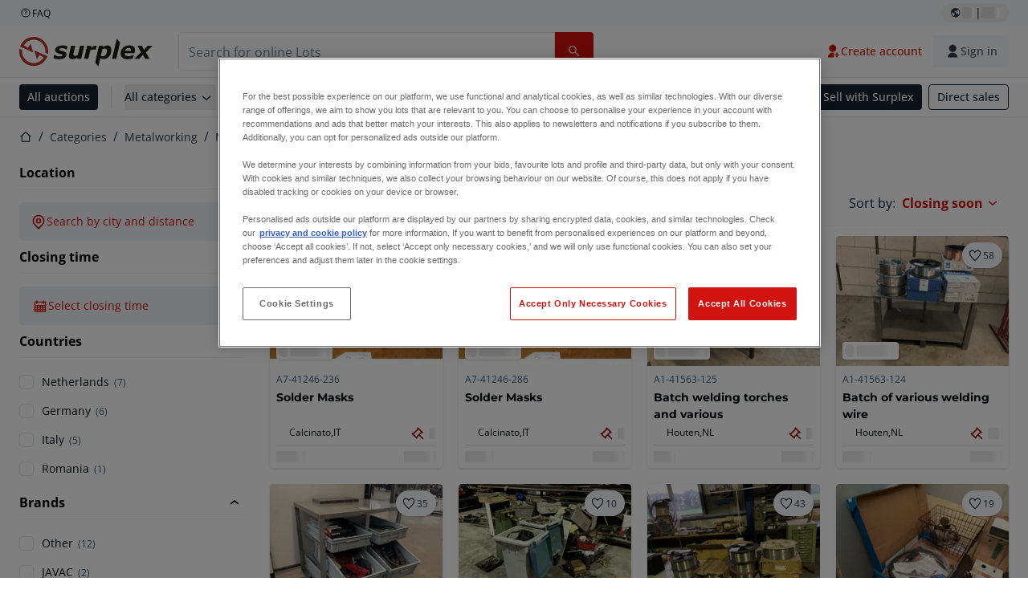

--- FILE ---
content_type: image/svg+xml
request_url: https://www.datocms-assets.com/144679/1692360176-przzelewy24.svg
body_size: 2713
content:
<?xml version="1.0" encoding="utf-8"?>
<svg xmlns="http://www.w3.org/2000/svg" width="54" height="19" viewBox="0 0 54 19" fill="none">
<g clip-path="url(#clip0_724_14229)">
<path fill-rule="evenodd" clip-rule="evenodd" d="M6.04499 8.91668C6.19889 8.97865 6.33855 9.05751 6.43545 9.15892C6.50955 9.23497 6.56655 9.31384 6.615 9.40115C6.75181 9.64902 6.77746 9.90816 6.77461 10.08C6.77461 10.2039 6.75751 10.2828 6.75751 10.2828C6.75751 10.2828 6.74896 10.3504 6.7347 10.4574C6.7005 10.7025 6.63495 11.1644 6.5694 11.5503C6.50955 11.8996 6.4383 12.1869 6.4383 12.1869C6.4383 12.1869 6.26444 12.9615 5.61463 13.3023C4.96481 13.6431 4.04709 13.6065 4.04709 13.6065L1.69294 13.5952L1.21413 16.4683H0L1.29963 8.71106H2.75031H4.69976C4.69976 8.71106 4.79096 8.71106 4.93346 8.71669C5.08737 8.72233 5.30397 8.73923 5.52628 8.77866C5.70298 8.80964 5.88254 8.85471 6.04499 8.91668ZM5.24966 11.9024C5.39216 11.1644 5.50046 10.5419 5.50046 10.5278C5.50046 10.5264 5.50102 10.5223 5.50191 10.5158C5.50628 10.4838 5.5185 10.3944 5.50901 10.2912C5.50046 10.2067 5.47766 10.111 5.41781 10.0377C5.37221 9.98139 5.22971 9.94478 5.05015 9.92224C4.8421 9.89408 4.58844 9.88563 4.39749 9.88281C4.22933 9.87999 4.10963 9.88281 4.10963 9.88281L2.32834 9.87718L1.89513 12.4545L3.86167 12.4601C3.86167 12.4601 4.30913 12.477 4.72524 12.3897C4.97605 12.3362 5.1955 12.1841 5.24966 11.9024ZM15.7695 10.8687L11.312 10.8743L11.1325 11.9672H13.9854L10.4114 15.35L10.2176 16.4683L14.8261 16.4655L15.0085 15.3838L11.8792 15.3895L15.6071 11.8714L15.7695 10.8687ZM21.8143 8.71106H22.9828L21.6746 16.4683L20.5033 16.4655L21.8143 8.71106ZM29.1703 10.8715L28.0502 10.8743L28.6202 16.4683L29.9769 16.4626L31.7183 12.5474L32.1173 16.4626H33.4967L35.9649 10.8715H34.802L33.0806 14.8233L32.673 10.8687L31.2908 10.8658L29.5665 14.8092L29.1703 10.8715ZM18.2802 10.7982C18.7618 10.7926 19.329 10.8151 19.6568 10.9194C20.6315 11.2348 20.7654 12.0376 20.5773 13.091L20.4149 14.0206L16.61 14.0318C16.61 14.0318 16.5359 14.2036 16.5046 14.8628C16.5017 14.8797 16.5017 14.8909 16.5017 14.8994C16.4487 15.4388 17.0511 15.45 17.2368 15.4534C17.2508 15.4537 17.2624 15.4539 17.2713 15.4543L17.3097 15.4562C17.4626 15.464 17.8066 15.4817 18.4027 15.4148C19.0582 15.3416 19.1238 14.5501 19.1238 14.5501L20.3351 14.5473L20.261 14.8487L20.2592 14.8562C20.2493 14.898 20.2093 15.0675 20.0985 15.3022C19.9788 15.5557 19.8107 15.7697 19.8107 15.7697C19.8107 15.7697 19.4345 16.2655 18.7219 16.4317C18.0094 16.5978 17.0632 16.5246 17.0632 16.5246C17.0632 16.5246 16.6129 16.5359 16.0828 16.3331C15.5527 16.1331 15.4073 15.7021 15.3247 15.2402C15.242 14.7754 15.5213 13.3868 15.5213 13.3868C15.5213 13.3868 15.661 12.1305 16.1312 11.5559C16.6015 10.9813 17.428 10.863 17.428 10.863C17.6019 10.8264 17.8156 10.8039 18.2802 10.7982ZM16.7953 12.9558L19.4031 12.9587C19.4031 12.9587 19.5 12.4967 19.4088 12.1925C19.3689 12.0629 19.2207 11.9756 19.0639 11.9446C18.5937 11.8489 18.0151 11.8911 17.7985 11.9108C17.5819 11.9306 17.351 11.9559 17.1686 12.0911C16.9891 12.2263 16.8979 12.5474 16.8979 12.5474L16.7953 12.9558ZM26.8362 10.9222C26.5085 10.818 25.9413 10.7954 25.4596 10.8011C24.9951 10.8067 24.7813 10.8292 24.6075 10.8658C24.6075 10.8658 23.7809 10.9841 23.3107 11.5588C22.8404 12.1334 22.7008 13.3896 22.7008 13.3896C22.7008 13.3896 22.4215 14.7783 22.5041 15.243C22.5868 15.7049 22.7321 16.1359 23.2622 16.3359C23.7923 16.5387 24.2426 16.5274 24.2426 16.5274C24.2426 16.5274 25.1889 16.6007 25.9014 16.4345C26.6139 16.2683 26.9901 15.7725 26.9901 15.7725C26.9901 15.7725 27.1583 15.5585 27.278 15.305C27.3888 15.0703 27.4288 14.9008 27.4386 14.859L27.4404 14.8515L27.5145 14.5501L26.3032 14.5529C26.3032 14.5529 26.2377 15.3444 25.5822 15.4176C25.0136 15.4814 24.6743 15.4683 24.5115 15.462C24.4874 15.461 24.4672 15.4603 24.4507 15.4599C24.4422 15.4595 24.4309 15.4593 24.4174 15.459C24.2332 15.4553 23.6281 15.4431 23.6812 14.905C23.6812 14.8966 23.6812 14.8853 23.684 14.8684C23.7154 14.2093 23.7895 14.0375 23.7895 14.0375L27.5943 14.0262L27.7568 13.0967C27.9449 12.0404 27.8109 11.2348 26.8362 10.9222ZM26.571 12.9587L23.9632 12.9558L24.0658 12.5474C24.0658 12.5474 24.157 12.2263 24.3366 12.0911C24.5161 11.9559 24.7498 11.9306 24.9664 11.9108C25.183 11.8911 25.7616 11.8489 26.2318 11.9446C26.3886 11.9756 26.5368 12.0629 26.5767 12.1925C26.6679 12.4939 26.571 12.9587 26.571 12.9587ZM37.3102 10.8743L38.0598 14.9642L40.1774 10.8715L41.3687 10.8827L38.3163 16.7274C38.3163 16.7274 37.7634 17.7865 37.4214 18.0541C37.0794 18.3217 36.8685 18.4428 36.5891 18.471L36.5142 18.4787C36.287 18.5022 36.1706 18.5143 35.9279 18.471L35.6429 18.4203L35.8196 17.3753C35.8196 17.3753 36.2927 17.4626 36.572 17.3527C36.8542 17.2429 37.0794 16.7697 37.0794 16.7697L37.2219 16.5331L36.1189 10.8715L37.3102 10.8743ZM8.53008 11.2574C8.90914 11.0517 9.35375 10.8687 9.82401 10.8687H10.5023L10.3085 11.9503L9.66441 11.9531C8.74099 11.9531 8.26788 12.7277 8.15388 13.353L7.60096 16.4373H6.35263L7.35016 10.8687H8.59564L8.53008 11.2574Z" fill="#D13239"/>
<path fill-rule="evenodd" clip-rule="evenodd" d="M32.6844 3.37908L34.1323 0.503221C34.1323 0.503221 37.3044 0.441253 40.0404 0.860943C42.7765 1.27782 45.2789 1.92003 45.2247 1.94819L38.2877 5.53386C38.2877 5.53386 36.666 4.51985 34.6538 3.89736C33.5138 3.56498 32.6844 3.37908 32.6844 3.37908ZM23.5128 2.02706L23.8149 3.703C23.8149 3.703 25.2114 3.33683 26.8844 3.13966C29.0334 2.84954 31.322 3.15938 31.322 3.15938L32.1827 0.570822C32.1827 0.570822 29.5806 0.742642 27.6169 1.10318C25.656 1.46372 23.5128 2.02706 23.5128 2.02706ZM17.0547 6.44929L15.319 5.29444C15.319 5.29444 16.8894 4.41281 18.9785 3.59033C21.0647 2.76786 22.1791 2.42422 22.1791 2.42422L22.5325 4.06072C22.5325 4.06072 20.5232 4.72547 19.3718 5.26346C18.1804 5.76483 17.0547 6.44929 17.0547 6.44929ZM12.7539 9.3505H9.01175C9.01175 9.3505 10.471 8.24635 11.2063 7.77033C11.9644 7.25487 13.7514 6.16199 13.7514 6.16199L15.8662 7.13939C15.8662 7.13939 14.7831 7.81821 14.1875 8.24917C13.5918 8.68013 12.7539 9.3505 12.7539 9.3505ZM41.8019 11.4292L43.0303 11.4321L43.1044 10.9617C43.1044 10.9617 43.2355 10.111 43.5291 9.94765C43.6231 9.89413 43.7742 9.84625 43.948 9.81526C44.2701 9.75893 44.6776 9.7533 45.0111 9.76456L45.0387 9.76548C45.5284 9.78169 45.7245 9.78818 46.2338 9.84625C46.7525 9.9054 46.6214 10.4011 46.6214 10.4011L46.5188 11.1419C46.5188 11.1419 46.4732 11.4743 46.3535 11.6799C46.248 11.863 45.9573 11.9869 45.7892 12.0405C45.3844 12.17 43.9993 12.5193 43.9993 12.5193L42.9106 12.8291C42.9106 12.8291 42.2408 13.0207 41.8675 13.4291C41.4913 13.8403 41.3431 14.3051 41.2918 14.5473C41.2405 14.7896 40.9526 16.4655 40.9526 16.4655L46.8294 16.4683L47.0261 15.3078L42.3776 15.3135L42.4603 14.8403C42.4603 14.8403 42.5144 14.353 42.7139 14.1924C42.7179 14.1892 42.7218 14.1859 42.7256 14.1825L42.7336 14.1754L42.7421 14.1676C42.7944 14.1194 42.8652 14.0541 43.1785 13.9446C43.4008 13.8657 44.1589 13.6657 44.1589 13.6657L45.9117 13.1925C45.9117 13.1925 46.8693 12.9503 47.2455 12.432C47.6217 11.9165 47.7671 10.9279 47.7671 10.9279C47.7671 10.9279 47.8697 9.96737 47.7899 9.66598C47.713 9.36459 47.4251 9.00405 47.0745 8.84913C46.724 8.69421 46.3592 8.60408 45.3018 8.61816C44.2444 8.63225 43.72 8.68013 43.1842 8.8773C42.6484 9.07165 42.3377 9.42656 42.1411 9.92793C41.9273 10.404 41.8019 11.4292 41.8019 11.4292ZM52.8657 13.5868L53.6894 8.70829H52.2301L47.6871 13.5305L47.4819 14.753H51.4549L51.1642 16.4655L52.384 16.4683L52.6719 14.753L53.7977 14.7558L54 13.5868H52.8657ZM51.6515 13.5897L49.0836 13.5868L52.2101 10.2941L51.6515 13.5897ZM41.055 7.45768L39.5303 6.31409L48.2173 3.00164L48.2844 3.03179C49.3904 3.52802 50.0061 3.80429 51.0901 4.50013C51.5233 4.77899 52.099 5.22403 52.2444 5.36486C52.6406 5.75638 53.0196 6.13382 53.2277 6.48873C53.5611 7.0577 53.5868 7.45768 53.5868 7.45768H41.055Z" fill="#B3B2B1"/>
</g>
<defs>
<clipPath id="clip0_724_14229">
<rect width="54" height="18" fill="white" transform="translate(0 0.5)"/>
</clipPath>
</defs>
</svg>

--- FILE ---
content_type: application/javascript; charset=UTF-8
request_url: https://www.surplex.com/_next/static/chunks/6986-c6ed98696f604cc4.js
body_size: 11435
content:
!function(){try{var e="undefined"!=typeof window?window:"undefined"!=typeof global?global:"undefined"!=typeof globalThis?globalThis:"undefined"!=typeof self?self:{};e._sentryModuleMetadata=e._sentryModuleMetadata||{},e._sentryModuleMetadata[(new e.Error).stack]=function(e){for(var t=1;t<arguments.length;t++){var r=arguments[t];if(null!=r)for(var n in r)r.hasOwnProperty(n)&&(e[n]=r[n])}return e}({},e._sentryModuleMetadata[(new e.Error).stack],{"_sentryBundlerPluginAppKey:tba-fe-titan-surplex":!0});var t=(new e.Error).stack;t&&(e._sentryDebugIds=e._sentryDebugIds||{},e._sentryDebugIds[t]="b6e1669e-ecc5-4560-a937-2d60429f0e9f",e._sentryDebugIdIdentifier="sentry-dbid-b6e1669e-ecc5-4560-a937-2d60429f0e9f")}catch(e){}}(),(self.webpackChunk_N_E=self.webpackChunk_N_E||[]).push([[6986],{3156:e=>{e.exports={showMore:"SelectionFilterDropdown_showMore__Pjolv",filterListTitle:"SelectionFilterDropdown_filterListTitle__bFQhe",filterCheckboxMulti:"SelectionFilterDropdown_filterCheckboxMulti__n9II4",nestedFilterList:"SelectionFilterDropdown_nestedFilterList__tShOv"}},4641:(e,t,r)=>{"use strict";function n(e){let t=(function(e){if(!e)return[];if(e instanceof URLSearchParams){let r=new Map;for(let[n,l]of e.entries()){var t;let e=null!=(t=r.get(n))?t:[];e.push(l),r.set(n,e)}return Array.from(r.entries())}let r=[];return Object.entries(e).forEach(e=>{let[t,n]=e;null!=n&&(Array.isArray(n)?r.push([t,n.map(e=>String(e))]):r.push([t,[String(n)]]))}),r})(e).map(e=>{let[t,r]=e;return[t,r.filter(e=>""!==e&&null!=e&&String(e).length>0)]}).filter(e=>{let[,t]=e;return t.length>0});if(!t.length)return"";t.sort((e,t)=>e[0].localeCompare(t[0]));let r=[];for(let[e,n]of t){let t=[...n].sort().join(",");r.push("".concat(encodeURIComponent(e),"=").concat(encodeURIComponent(t)))}return r.join("&")}r.d(t,{GA:()=>n,rv:()=>m,ET:()=>c,PW:()=>b,f$:()=>h});var l=r(55903),a=r(6095);let i=Object.values(a.XB),s=Object.values(a.uG),o=Object.values(a.an);function c(e){return e===a.Ak.RADIUS}function u(e){return i.includes(e)}function d(e){return s.includes(e)}function f(e){return o.includes(e)}function m(e){if(!e||1!==e.length)return!1;let t=e[0];return(null==t?void 0:t.identifier)==="radius"&&function(e,t){var r,n;if(!e||!t)return!1;let l=e=>"string"==typeof e?e.trim():e;return l(e.area)===l(t.area)&&(null!=(r=e.countryCode)?r:"")===(null!=(n=t.countryCode)?n:"")&&Number(e.latitude)===Number(t.latitude)&&Number(e.longitude)===Number(t.longitude)&&Number(e.radius)===Number(t.radius)}(t.filters,l.Ht)}let p=e=>e.reduce((e,t)=>(e[t]=!0,e),{}),b=e=>Object.entries(e).reduce((e,t)=>{let[r,n]=t;if(u(r)&&Array.isArray(n)&&2===n.length){let t=n[0],l=n[1],i=Number(t),s=Number(l);return Number.isFinite(i)&&Number.isFinite(s)?r===a.XB.AMOUNTS?{...e,[r]:[i/100,s/100]}:{...e,[r]:[i,s]}:e}if((d(r)||f(r))&&n){if("object"==typeof n&&!Array.isArray(n))return{...e,[r]:n};if("string"==typeof n)return{...e,[r]:p([n])};if(Array.isArray(n))return{...e,[r]:p(n)}}return e},{}),h=e=>Object.entries(e).reduce((e,t)=>{let[r,n]=t;return u(r)?r===a.XB.AMOUNTS?{...e,[r]:n.map(e=>100*e)}:r===a.XB.END_DATES?{...e,[r]:n.map(e=>{let t=new Date(e).getTime();return Math.floor(13===t.toString().length?t/1e3:t)})}:{...e,[r]:n}:d(r)||f(r)?{...e,[r]:Object.entries(n).filter(e=>{let[,t]=e;return!!t}).map(e=>{let[t]=e;return t})}:c(r)?{...e,[r]:n}:{...e}},{})},6095:(e,t,r)=>{"use strict";r.d(t,{Ak:()=>l,KN:()=>i,XB:()=>n,an:()=>s,p5:()=>o,uG:()=>a});let n={YEARS_BUILT:"yearsBuilt",AMOUNTS:"amounts",END_DATES:"endDates"},l={RADIUS:"radius"},a={CATEGORY_L1:"categoryLevel1",CATEGORY_L2:"categoryLevel2",CATEGORY_L3:"categoryLevel3",COUNTRIES:"countries",BRANDS:"brands",AUCTIONS:"auctions",LOT_BIDDING_STATUSES:"lotBiddingStatuses",AUCTION_BIDDING_STATUSES:"auctionBiddingStatuses",STATUS:"status",RESERVE_PRICE:"reservePrice"},i={CATEGORY_L1:"categoryLevel1",CATEGORY_L2:"categoryLevel2",CATEGORY_L3:"categoryLevel3",COUNTRIES:"countries",BRANDS:"brands",AUCTIONS:"auctions",STATUS:"status"},s={CATEGORY_L3:"categoryLevel3"},o={...n,...a,...s,...l}},10296:e=>{e.exports={mediaMobileAppHeaderBarsMultiple:"1196px",mediaMobileAppHeaderBarsMultipleV2:"768px"}},13949:(e,t,r)=>{"use strict";r.d(t,{B:()=>f});var n=r(57774),l=r(67966),a=r(33321),i=r(71735),s=r(64746),o=r(78329),c=r(68196),u=r(6790);let d="body-s-regular text-c-text-neutral-default no-underline transition-colors duration-150 ease-in";function f(e){let{crumbs:t,className:r}=e,f=(0,a.c3)(),m=(0,o.z1)(),[p,b]=(0,l.useState)(!1),{isBreakpoint:h}=(0,i.G)();return(0,l.useEffect)(()=>{b(h("md"))},[h]),(0,n.jsx)("nav",{className:(0,s.cn)("my-3",r),children:(0,n.jsxs)("ul",{className:(0,s.cn)("flex items-center",!p&&"[&>li:nth-last-child(2):not(.home)]:flex-shrink [&>li:nth-last-child(2):not(.home)]:overflow-hidden [&>li:nth-last-child(2):not(.home)]:text-ellipsis [&>li:nth-last-child(2):not(.home)]:whitespace-nowrap"),children:[(0,n.jsx)("li",{className:"home flex-shrink-0",children:(0,n.jsx)(u.N,{href:"/",className:(0,s.cn)(d,"hover:text-c-text-neutral-obvious-default"),children:(0,n.jsxs)(n.Fragment,{children:[(0,n.jsx)("span",{className:"sr-only",children:f("homePage")}),(0,n.jsx)(c.I,{name:"home-2-line",className:"w-[1rem] align-middle"})]})})}),t.map(e=>e&&(0,n.jsx)("li",{className:(0,s.cn)('before:mx-2 before:text-c-text-neutral-default before:content-["/"]',1===t.length?"flex-shrink overflow-hidden text-ellipsis whitespace-nowrap":"flex-shrink-0",e.active&&1!==t.length&&"hidden md:list-item",p&&"last:flex-shrink last:overflow-hidden last:text-ellipsis last:whitespace-nowrap"),children:e.href?(0,n.jsx)(u.N,{href:e.href,className:(0,s.cn)(d,"hover:text-c-text-neutral-obvious-default"),onClick:()=>{var t,r;return t=e.eventName,r=e.label,void(t&&m.track(t,{label:r}))},children:e.label}):(0,n.jsx)("span",{className:(0,s.cn)(d,e.active&&"text-c-text-neutral-obvious-default"),children:e.label})},e.label))]})})}},17464:(e,t,r)=>{"use strict";r.d(t,{x:()=>a});var n=r(59956);let l={frontDoorCacheAge:60,useSFCache:!1};async function a(e){var t;let r=(t=e,(await (0,n.cx)("tba-fe-titan-cache-controller")).routes.map(e=>{var t;return{...e,depth:(t=e.route).split("/").filter(Boolean).length+(t.split("/").length-1)}}).sort((e,t)=>t.depth-e.depth).find(e=>e.exact?t===e.route:t.startsWith(e.route)));return r||l}},30511:(e,t,r)=>{"use strict";r.d(t,{A:()=>d});var n=r(57774),l=r(33321),a=r(34604),i=r(64746),s=r(47219),o=r(92305),c=r(68196),u=r(81223);function d(e){let{onSortingChange:t,sortByOptions:r,activeSorting:d,onFilterClick:f,showSort:m=!0,className:p,filterClassName:b,testId:h,filterWrapperRef:x={current:null}}=e,g=(0,l.c3)(),v=(0,a.Y)(300,30),{isSticky:y,filterPosition:N,offsetTop:j}=(0,u.x)();return(0,n.jsx)("div",{ref:x,className:(0,i.cn)("flex w-full justify-between gap-1 xl:w-auto xl:justify-start min-[1400px]:ml-auto",p),style:y?{paddingBottom:"".concat(null==N?void 0:N.height,"px")}:void 0,children:(0,n.jsxs)("div",{className:(0,i.cn)("flex w-full justify-between gap-1 will-change-scroll",p,y&&"fixed z-[3] bg-c-surface-default px-4 py-2 shadow-sm transition-transform duration-500"),style:y?"up"===v?{top:"calc(0px + env(safe-area-inset-top))",left:0,transform:"translateY(".concat(Math.round(j-1),"px)")}:"down"===v?{top:"calc(-1px + env(safe-area-inset-top))",left:0,transform:"translateY(0)"}:void 0:void 0,children:[m&&(0,n.jsx)(o.m,{buttonClassName:"!p-2 !pl-0 !text-c-text-brand-primary-default !font-bold",dropdownClassName:"!bg-[transparent] !border-none",optionsClassName:"min-w-max",labelClassName:"!mr-2",label:"".concat(g("sortLabel"),":"),labelId:"sort-lots-list",labelPosition:"left",placeholder:g("sortLabel"),onChange:e=>t(e),options:r,value:d,hideLabelOnMobile:!0,testId:h}),(0,n.jsx)(s.$n,{className:"min-xl:ml-auto !rounded xl:!hidden",onClick:()=>f(),variant:"outline",rightIcon:(0,n.jsx)(c.I,{className:"!ml-2",name:"equalizer-line"}),children:g("filterCategoryFilterButton")})]})})}},36182:e=>{e.exports={filterList:"FiltersSection_filterList__BnppJ",sticky:"FiltersSection_sticky__ZNlyR",sliderAccordion:"FiltersSection_sliderAccordion__KD6jN",overlay:"FiltersSection_overlay__N1HXI"}},37657:(e,t,r)=>{"use strict";r.d(t,{A:()=>u,W:()=>c});var n=r(57774),l=r(51173),a=r(64746),i=r(86549),s=r(79680),o=r.n(s),c=function(e){return e.CENTER="center",e.LEFT="left",e}({});function u(e){let{title:t,body:r,actions:s,align:c="center",className:u,homePageLabel:d}=e,{locale:f,defaultLocale:m}=(0,l.useRouter)();return(0,n.jsxs)("div",{className:(0,a.cn)(o().emptyState,o()[c],u),children:["string"==typeof t?(0,n.jsx)("p",{className:(0,a.cn)("heading-4",o().title),children:t}):t,"string"==typeof r?(0,n.jsx)("p",{className:o().emptyStateContent,children:r}):r,s?(0,n.jsx)("div",{className:o().actions,children:s}):null,d&&(0,n.jsx)(i.A,{component:"a",href:"".concat(f===m?"":"/".concat(f)),className:o().homepageBtn,children:d})]})}},39060:e=>{e.exports={showMore:"SelectionFilterDropdown_showMore__f_qlN",filterListTitle:"SelectionFilterDropdown_filterListTitle__QpHi1",filterCheckboxMulti:"SelectionFilterDropdown_filterCheckboxMulti__IWR6k",nestedFilterList:"SelectionFilterDropdown_nestedFilterList__mS6MA",countInfo:"SelectionFilterDropdown_countInfo__Dtnls"}},57703:e=>{e.exports={input:"RadioGroup_input__6waPU",label:"RadioGroup_label__Df90S",errorMessage:"RadioGroup_errorMessage___aeS1"}},60677:(e,t,r)=>{"use strict";r.d(t,{A:()=>ei});var n=r(57774),l=r(67966),a=r(33321),i=r(65862),s=r(64746),o=r(49575),c=r(1909),u=r(51173),d=r(71735),f=r(47219),m=r(72232);function p(e){let{className:t,classNames:r,showOutsideDays:l=!0,...a}=e,{locale:i}=(0,u.useRouter)();function o(e,t){return new Intl.DateTimeFormat(i,t).format(e)}return(0,n.jsx)(m.h,{showOutsideDays:l,className:(0,s.cn)("bg-c-surface-overlay-default p-3",t),formatters:{formatCaption:e=>o(e,{month:"long",year:"numeric"}),formatWeekdayName:e=>o(e,{weekday:"short"})},classNames:{months:"flex flex-col sm:flex-row space-y-4 md:space-x-4 md:space-y-0 md:gap-4 md:ml-[-15px]",month:"!ml-0 !mt-0",month_caption:"flex justify-center pt-1 relative items-center mb-3",caption_label:"text-sm font-medium",nav:"space-x-1 flex items-center",button_previous:"z-10 absolute left-3 top-6 bg-transparent h-7 w-7 p-0 opacity-50 hover:opacity-100",button_next:"z-10 absolute right-3 top-6 bg-transparent h-7 w-7 p-0 opacity-50 hover:opacity-100",month_grid:"w-full  space-y-1",weekdays:"flex",weekday:"text-muted-foreground rounded-md w-8 font-normal text-[0.8rem]",week:"flex w-full mt-2",day:"text-sm [&:has([aria-selected])]:bg-c-text-brand-primary-default [&:has([aria-selected].day-outside)]:bg-accent/50 relative p-0 text-center focus-within:relative focus-within:z-20 [&:has([aria-selected].day-range-end)]:rounded-r-md",day_button:"font-normal h-8 w-8 border-none p-0 aria-selected:opacity-100 ",range_start:"!bg-c-background-neutral-default rounded-none rounded-l-lg [&>button]:bg-c-text-brand-primary-default [&>button]:rounded-lg overflow-hidden",range_middle:"rounded-none !bg-c-background-brand-primary-x-subtle-default !text-c-text-neutral-obvious-default",range_end:"!bg-c-background-neutral-default rounded-none rounded-r-lg [&>button]:bg-c-text-brand-primary-default [&>button]:rounded-lg overflow-hidden",selected:"text-c-text-inverse-default bg-c-text-brand-primary-default rounded-lg",today:"bg-accent text-accent-foreground",outside:"day-outside text-muted-foreground opacity-50  aria-selected:bg-accent/50 aria-selected:text-muted-foreground aria-selected:opacity-30",disabled:"text-muted-foreground opacity-50",hidden:"invisible",...r},...a})}var b=r(68196),h=r(79827);let x=e=>{if(e)return e instanceof Date?e:new Date(1e3*e)},g=(e,t)=>({from:x(e),to:x(t)}),v=e=>{if(!e)return e;let t=new Date(e);return t.setHours(23,59,59,999),t},y=(e,t)=>{if(e)return new Date(e).toLocaleDateString("en"===t?"en-GB":t,{year:"numeric",month:"short",day:"numeric"})};function N(e){var t,r,i,o;let{name:m}=e,x=new Date;x.setHours(0,0,0,0);let{isBreakpoint:N}=(0,d.G)(),j=N("md"),{setValue:_,watch:w}=(0,c.xW)(),{locale:S}=(0,u.useRouter)(),k=(0,a.c3)(),[C,E]=null!=(t=w(m))?t:[],[A,M]=(0,l.useState)(g(C,E)),[L,O]=(0,l.useState)(1),D=(0,l.useRef)(null);(0,l.useEffect)(()=>{O(j?2:1)},[j]),(0,l.useEffect)(()=>{M(g(C,E))},[C,E]);let T=()=>{D.current&&D.current.close()};return(0,n.jsx)(h.A,{ref:D,showMobileOverlay:!0,content:(0,n.jsx)(p,{mode:"range",numberOfMonths:L,defaultMonth:null!=(r=null==A?void 0:A.from)?r:new Date,selected:A,onSelect:e=>{let t=(null==e?void 0:e.to)?v(e.to):v(null==e?void 0:e.from);M({from:(e=>{if(!e)return e;let t=new Date(e);return t.setHours(0,0,0,0),t})(null==e?void 0:e.from),to:t})},className:"rounded-lg",disabled:e=>{let t=new Date(e);return t.setHours(0,0,0,0),t<x},footer:(0,n.jsxs)("div",{className:"mt-4 flex gap-3",children:[(0,n.jsx)(f.$n,{type:"button",className:"mr-auto flex justify-center !rounded-lg !py-1",variant:"ghost",onClick:T,size:"small",children:k("filterCategoryCloseDate")}),(0,n.jsx)(f.$n,{variant:"outline",className:"flex justify-center !rounded-lg !py-1",onClick:()=>{_(m,[],{shouldValidate:!1}),M(void 0),T()},type:"button",size:"small",children:k("filterCategoryClearDate")}),(0,n.jsx)(f.$n,{className:"flex justify-center !rounded-lg !py-1",onClick:()=>{if(!(null==A?void 0:A.from)){_(m,[],{shouldValidate:!1}),T();return}_(m,[null==A?void 0:A.from,null==A?void 0:A.to],{shouldValidate:!1}),T()},type:"button",size:"small",children:k("filterCategoryApplyDate")})]})}),children:(0,n.jsxs)(f.$n,{type:"button",variant:"subtle",color:"primary",className:(0,s.cn)("body-s-regular box-border h-full min-h-11 w-full justify-start pl-4 !font-regular"),children:[(0,n.jsx)(b.I,{name:"calendar",className:"!text-c-icon-brand-primary-default"}),(null==A?void 0:A.from)?(i=A.from,(o=A.to)&&i.getFullYear()===o.getFullYear()&&i.getMonth()===o.getMonth()&&i.getDate()===o.getDate())?y(A.from,S):(0,n.jsxs)(n.Fragment,{children:[y(A.from,S)," - ",y(null==A?void 0:A.to,S)]}):(0,n.jsxs)("span",{children:[" ",k("filterCategorySelectClosingTime")]})]})})}var j=r(78329),_=r(40903);let w="text-center [appearance:textfield] [&::-webkit-outer-spin-button]:appearance-none [&::-webkit-inner-spin-button]:appearance-none",S="pointer-events-none absolute bottom-0 left-0 top-0 me-0 ms-0 h-5 w-full appearance-none bg-c-transparent outline-none",k="absolute top-2 h-1 rounded",C="".concat("[&::-webkit-slider-thumb]:box-border [&::-webkit-slider-thumb]:pointer-events-auto [&::-webkit-slider-thumb]:h-5 [&::-webkit-slider-thumb]:w-5 [&::-webkit-slider-thumb]:appearance-none [&::-webkit-slider-thumb]:rounded-full [&::-webkit-slider-thumb]:border-4 [&::-webkit-slider-thumb]:border-solid [&::-webkit-slider-thumb]:border-c-icon-brand-primary-default [&::-webkit-slider-thumb]:bg-c-surface-default [&::-webkit-slider-thumb]:shadow-[0_2px_4px_rgba(0,0,0,0.2)]"," ").concat("[&::-moz-range-thumb]:box-border [&::-moz-range-thumb]:pointer-events-auto [&::-moz-range-thumb]:h-5 [&::-moz-range-thumb]:w-5 [&::-moz-range-thumb]:appearance-none [&::-moz-range-thumb]:rounded-full [&::-moz-range-thumb]:border-4 [&::-moz-range-thumb]:border-solid [&::-moz-range-thumb]:border-c-icon-brand-primary-default [&::-moz-range-thumb]:bg-c-surface-default [&::-moz-range-thumb]:shadow-[0_2px_4px_rgba(0,0,0,0.2)]"," ").concat("[&::-ms-thumb]:box-border [&::-ms-thumb]:pointer-events-auto [&::-ms-thumb]:h-5 [&::-ms-thumb]:w-5 [&::-ms-thumb]:appearance-none [&::-ms-thumb]:rounded-full [&::-ms-thumb]:border-4 [&::-ms-thumb]:border-solid [&::-ms-thumb]:border-c-icon-brand-primary-default [&::-ms-thumb]:bg-c-surface-default [&::-ms-thumb]:shadow-[0_2px_4px_rgba(0,0,0,0.2)]");function E(e){var t;let{min:r,max:a,step:i=1,name:o,segmentEventName:u,renderInputHelpText:d}=e,f=(0,j.z1)(),{setValue:m,watch:p,getValues:b}=(0,c.xW)(),[h,x]=null!=(t=p(o))?t:[],[g,v]=(0,l.useState)(h&&h>=r?h:r),[y,N]=(0,l.useState)(x&&x<=a?x:a),E=(0,l.useRef)(!1),A=((null!=g?g:r)-r)/(a-r)*100,M=((null!=y?y:a)-r)/(a-r)*100,L={left:"".concat(a===r?0:Math.max(Math.round(A),0),"%"),right:"".concat(a===r?100:100-Math.min(Math.round(M),100),"%")},O=(0,l.useCallback)(()=>{var e;let t=[g,y],r=null!=(e=b(o))?e:[];(r[0]!==t[0]||r[1]!==t[1])&&(m(o,t,{shouldDirty:!0,shouldTouch:!0,shouldValidate:!0}),u&&f.track(u,{minValue:t[0],maxValue:t[1]}))},[g,y,o,m,b,f,u]),D=e=>{e.stopPropagation();let{value:t}=e.target;if(+t>y)return void v(y);v(I(Math.max(+t,r)))},T=e=>{e.stopPropagation();let{value:t}=e.target;if(+t<g)return void N(g);N(I(Math.min(a,+t)))},I=e=>Math.round(e/i)*i;return(0,l.useEffect)(()=>{E.current||v(r)},[r]),(0,l.useEffect)(()=>{E.current||N(a)},[a]),(0,l.useEffect)(()=>{!E.current&&((void 0===h||g<r)&&v(r),(void 0===x||y>a)&&N(a))},[x,h,a,y,r,g]),(0,l.useEffect)(()=>{"number"!=typeof h||"number"!=typeof x||E.current||(v(h),N(x))},[h,x]),(0,n.jsxs)("div",{className:"relative flex min-w-[180px] flex-col overflow-hidden text-center",children:[(0,n.jsxs)("div",{className:"mb-10",children:[(0,n.jsx)("div",{className:(0,s.cn)(k,"left-0 right-0 bg-c-background-neutral-obvious-default")}),(0,n.jsx)("div",{className:(0,s.cn)(k,"bg-c-background-brand-primary-default"),style:L}),(0,n.jsx)("input",{id:"min",className:(0,s.cn)("min",S,C),type:"range",step:i,min:r,max:a,value:g,onChange:D,onPointerDown:()=>E.current=!0,onPointerUp:()=>{O(),E.current=!1},onKeyUp:e=>{("Enter"===e.key||" "===e.key)&&O()}}),(0,n.jsx)("input",{form:"random-test",id:"max",className:(0,s.cn)("max",S,C),type:"range",step:i,min:r,max:a,value:y,onChange:T,onPointerDown:()=>E.current=!0,onPointerUp:()=>{O(),E.current=!1},onKeyUp:e=>{("Enter"===e.key||" "===e.key)&&O()}})]}),(0,n.jsxs)("div",{className:"flex items-center justify-center gap-4",children:[(0,n.jsxs)("div",{className:"flex flex-col items-center",children:[(0,n.jsx)(_.p,{id:"minValue",type:"number",name:"minValue",hasCustomLabel:!0,value:g,onInput:D,inputClassName:w,onFocus:()=>E.current=!0,onBlur:()=>{O(),E.current=!1}}),d?d(g,"min"):null]}),(0,n.jsx)("span",{className:(0,s.cn)("block h-0.5 w-8 bg-c-background-neutral-obvious-default",d&&"-mt-3")}),(0,n.jsxs)("div",{className:"flex flex-col items-center",children:[(0,n.jsx)(_.p,{id:"maxValue",type:"number",hasCustomLabel:!0,name:"maxValue",value:y,onInput:T,inputClassName:w,onFocus:()=>E.current=!0,onBlur:()=>{O(),E.current=!1}}),d?d(y,"max"):null]})]})]})}var A=r(62412),M=r(65581),L=r(65434),O=r(86549),D=r(3156),T=r.n(D);function I(e){let{name:t,options:r,parentId:i,multiSelect:o,initiallyVisibleCount:u,accordionEventName:d,nestedEventName:f}=e,m=(0,j.z1)(),[p,b]=(0,l.useState)(!1),h=(0,a.c3)(),{control:x,unregister:g,watch:v}=(0,c.xW)(),y=v(t),N=e=>i?"".concat(i,":").concat(e):e,_=i?r.map(e=>{var t;return{...e,selected:null!=(t=y&&y[N(e.value)])&&t}}).sort((e,t)=>e.selected&&!t.selected?-1:!e.selected&&t.selected?1:e.name.localeCompare(t.name)):r,w=(0,l.useMemo)(()=>p?_:_.slice(0,u),[p,u,_]);return(0,n.jsxs)(n.Fragment,{children:[(0,n.jsx)("div",{className:T().filterList,children:w.map(e=>{let{name:r,value:l,nestedFilters:a,eventName:i}=e;return(0,n.jsx)(c.xI,{control:x,name:"".concat(t,"[").concat(N(l),"]"),render:e=>{let t,c,{field:p}=e;return(0,n.jsxs)(n.Fragment,{children:[(0,n.jsx)(M.S,{id:N(l),label:r,value:N(l),name:p.name,checked:p.value,onChange:(t=p.onChange,c=p.value,e=>{var n;n=!c,i?m.track(i,{label:r,value:n}):d&&m.track(d,{label:r,value:n}),t(e),c&&a&&g(a.filters.map(e=>"".concat(a.identifier,"[").concat((0,L.XP)("".concat(a.parent,":").concat(e.value)),"]")),{keepValue:!1,keepDefaultValue:!1})}),className:(0,s.cn)(!o&&T().filterCheckboxMulti)}),o&&a&&p.value?(0,n.jsx)("div",{className:T().nestedFilterList,children:(0,n.jsx)(I,{name:a.identifier,options:a.filters,parentId:a.parent,multiSelect:o,initiallyVisibleCount:u,accordionEventName:f})}):null]})}},N(l))})}),r.length>u&&(0,n.jsx)(O.A,{onClick:()=>{b(e=>!e)},buttonStyle:"ghost",className:T().showMore,children:h(p?"filterCategoryShowLess":"filterCategoryShowMore")})]})}function F(e){let{title:t,options:r,name:l,initiallyVisibleCount:a,multiSelect:i,className:s,accordionEventName:c,nestedEventName:u,accordionSummaryClassName:d}=e;return(0,n.jsx)(o.n,{initiallyOpen:!0,className:s,title:(0,n.jsx)("p",{className:"font-bold",children:t}),accordionSummaryClassName:d,children:(0,n.jsx)(I,{name:l,options:r,multiSelect:i,initiallyVisibleCount:a,accordionEventName:c,nestedEventName:u})})}var R=r(63366),B=r(82271),z=r.n(B);function U(e){let{filters:t,className:r,pending:i,eventNamesMap:c,isSticky:u}=e,d=(0,a.c3)(),f=function(e){let t=e.reduce((e,t)=>{if((0,R.hS)(t.identifier)&&t.parent){let r=t.parent;if(r)return{...e,[r]:t}}return{...e}},{});return e.filter(e=>!e.parent).map(e=>{if((0,R._j)(e.identifier)){let r=e.filters;return{...e,filters:r.map(e=>{let r=t[e.value];return r?{...e,nestedFilters:r}:e})}}return e})}(P(t)),m=e=>{var t;let r=null!=(t=({categoryLevel1:"categoryLevel2",categoryLevel3:"categoryLevel2"})[e.identifier])?t:e.identifier;return d("filterCategory".concat((0,A.c)(r)))};return(0,n.jsxs)("div",{className:(0,s.cn)(z().filterList,r,u&&z().sticky),children:[!!(null==f?void 0:f.length)&&f.map((e,t)=>(0,n.jsx)(l.Fragment,{children:((e,t)=>{let r=null==c?void 0:c.get(e.identifier),l=function(e,t){if("categoryLevel2"===e.identifier&&t)return t.get("categoryLevel3")}(e,c);switch(e.identifier){case"categoryLevel1":case"categoryLevel2":case"categoryLevel3":case"brands":case"countries":case"lotBiddingStatuses":case"auctionBiddingStatuses":case"auctions":return(0,n.jsx)(F,{options:e.filters,name:e.identifier,title:m(e),multiSelect:!0,className:"min-w-[280px]",initiallyVisibleCount:5,accordionEventName:r,nestedEventName:l,accordionSummaryClassName:"mb-4 border-b border-c-stroke-neutral-subtle-default"});case"amounts":{let{max:t,min:l}=e;return(0,n.jsx)(o.n,{title:(0,n.jsx)("p",{className:"font-bold",children:m(e)}),className:"min-w-[280px]",accordionSummaryClassName:"mb-4 border-b border-c-stroke-neutral-subtle-default",initiallyOpen:!0,children:(0,n.jsx)(E,{name:e.identifier,max:t/100,min:l/100,segmentEventName:r})})}case"yearsBuilt":{let{max:t,min:r}=e;return(0,n.jsx)(o.n,{title:(0,n.jsx)("p",{className:"",children:m(e)}),className:"min-w-[280px]",accordionSummaryClassName:"mb-4 border-b border-c-stroke-neutral-subtle-default",initiallyOpen:!0,children:(0,n.jsx)(E,{name:e.identifier,max:t,min:r})})}case"endDates":return(0,n.jsx)(o.n,{title:(0,n.jsx)("p",{className:"font-bold",children:m(e)}),className:"mb-3 min-w-[280px]",accordionSummaryClassName:"mb-4 border-b border-c-stroke-neutral-subtle-default",initiallyOpen:!0,children:(0,n.jsx)(N,{name:"endDates"})});default:return null}})(e,0)},e.identifier)),i&&(0,n.jsx)("div",{className:z().overlay})]})}let P=e=>e.filter(e=>(!i.OL||"auctions"!==e.identifier)&&(!i.zU||"countries"!==e.identifier)&&(!i.bE||"brands"!==e.identifier));var G=r(44095),V=r(88588);function H(e){let{options:t,name:r,className:l,segmentEventName:a}=e,{control:i,setValue:o}=(0,c.xW)(),u=(0,c.FH)({name:r}),d=(0,j.z1)(),f=t.toSorted((e,t)=>"ALL"===e.value?-1:+("ALL"===t.value));return(0,n.jsx)(c.xI,{control:i,name:r,defaultValue:"",render:e=>{let{field:i}=e;return(0,n.jsx)(V.z,{label:"",labelHidden:!0,className:(0,s.cn)(l,"flex flex-col gap-3"),children:f.map(e=>{var l;let{name:s,value:c,count:f}=e,m=String(c),p=null!=s?s:m;return(0,n.jsx)(V.s,{id:m,label:p,name:r,value:m,additionalInfo:(0,n.jsxs)("span",{className:"body-xs-regular ml-1 text-c-text-neutral-subtle-default",children:["(",f,")"]}),checked:null!=(l=null==u?void 0:u[c])&&l,onChange:()=>((e,n,l)=>{for(let n of(l(e),t))o("".concat(r,"[").concat(n.value,"]"),String(n.value)===e);a&&d.track(a,{label:n})})(m,p,i.onChange)},m)})})}})}var Y=r(6095),W=r(39060),X=r.n(W);let $=[Y.uG.CATEGORY_L1,Y.uG.CATEGORY_L2];function q(e){let{name:t,options:r,multiSelect:i,initiallyVisibleCount:o,accordionEventName:u,nestedEventName:d}=e,f=(0,j.z1)(),[m,p]=(0,l.useState)(o),b=(0,a.c3)(),{control:h,unregister:x}=(0,c.xW)(),g=(0,c.FH)({name:t}),v=(0,l.useMemo)(()=>$.includes(t),[t]),y=(0,l.useMemo)(()=>r.slice(0,m),[m,r]);return(0,n.jsxs)(n.Fragment,{children:[(0,n.jsx)("div",{className:X().filterList,children:y.map(e=>{let{name:r,value:l,nestedFilters:a,eventName:m,count:p}=e;return(0,n.jsx)(c.xI,{control:h,name:"".concat(t,"[").concat(l,"]"),render:e=>{var t,c,b;let h,y,{field:N}=e;return(0,n.jsxs)(n.Fragment,{children:[(0,n.jsx)(M.S,{id:l,label:r,value:null!=(t=null==g?void 0:g[l])&&t,name:N.name,checked:null!=(c=null==g?void 0:g[l])&&c,onChange:(h=N.onChange,y=null!=(b=null==g?void 0:g[l])&&b,e=>{var t;t=!y,m?f.track(m,{label:r,value:t}):u&&f.track(u,{label:r,value:t}),h(e),y&&a&&x(a.filters.map(e=>"".concat(a.identifier,"[").concat((0,L.XP)(e.value),"]")),{keepValue:!1,keepDefaultValue:!1})}),className:(0,s.cn)(!i&&X().filterCheckboxMulti),icon:a?"chevron-left":void 0,nestedCheckboxSetup:{shouldDisplayWithoutCheckbox:v,shouldDisplayIcon:!!a},additionalInfo:p&&(0,n.jsx)("span",{className:(0,s.cn)(X().countInfo,"text-c-text-neutral-subtle-default"),children:"(".concat(p,")")})}),i&&a&&N.value?(0,n.jsx)("div",{className:X().nestedFilterList,children:(0,n.jsx)(q,{name:a.identifier,options:a.filters,multiSelect:i,initiallyVisibleCount:o,accordionEventName:d})}):null]})}},l)})}),r.length>m&&(0,n.jsx)(O.A,{onClick:()=>{p(e=>e+o)},buttonStyle:"ghost",className:X().showMore,children:b("filterCategoryShowMore")}),r.length<=m&&m!==o&&(0,n.jsx)(O.A,{onClick:()=>p(o),buttonStyle:"ghost",className:X().showMore,children:b("filterCategoryShowLess")})]})}function K(e){let{title:t,options:r,name:l,initiallyVisibleCount:a,multiSelect:i,className:s,accordionEventName:c,nestedEventName:u,accordionSummaryClassName:d}=e;return(0,n.jsx)(o.n,{initiallyOpen:!0,className:s,title:(0,n.jsx)("p",{className:"font-bold",children:t}),accordionSummaryClassName:d,children:(0,n.jsx)(q,{name:l,options:r,multiSelect:i,initiallyVisibleCount:a,accordionEventName:c,nestedEventName:u})})}var Q=r(55903),J=r(52260),Z=r(73147);function ee(e){let{value:t}=e,{convertToDisplayCurrency:r,isLoading:l}=(0,J.zJ)(),{formatCurrency:a}=(0,G.$)(),s=t?r({cents:100*t,currency:i.Q1}):null,o=s?a(s,{minimumFractionDigits:0,maximumFractionDigits:0}):null;return l?(0,n.jsx)("span",{className:"label-xs",children:(0,n.jsx)(Z.h,{className:"w-10"})}):o?(0,n.jsxs)("span",{className:"label-xs",children:["≈ ",o]}):null}var et=r(36182),er=r.n(et);function en(e){let{filters:t,className:r,pending:c,eventNamesMap:u,isSticky:d,allowIndividualCategoryFilter:f,radiusFilter:m}=e,p=(0,a.c3)(),{getCurrencySymbol:b}=(0,G.$)(),h=b(i.Q1),x=el(null!=t?t:[]),g=f?x:function(e){let t=e.filter(e=>e.identifier===Y.uG.CATEGORY_L1);if(1===t.length&&t[0].filters.length<=1){let t=function e(t){let r=arguments.length>1&&void 0!==arguments[1]?arguments[1]:1,n=t.filter(e=>e.identifier==="".concat(Q.t0).concat(r));if(0!==n.length&&4!==r)return 1===n.length?{identifier:"".concat(Q.t0).concat(r),filters:n[0].filters.map(n=>({...n,nestedFilters:e(t,r+1)}))}:n[0]}(e);return t?[t,...e.filter(e=>!e.identifier.includes(Q.t0))]:e}return e.filter(e=>e.identifier===Y.uG.CATEGORY_L1||!e.identifier.startsWith(Q.t0))}(x),v=e=>{var t;let r=null!=(t=({status:"lotBiddingStatuses",categoryLevel1:"categoryLevel2",categoryLevel3:"categoryLevel2"})[e.identifier])?t:e.identifier;return p("filterCategory".concat((0,A.c)(r)))},y=ea(g);return(0,n.jsxs)("div",{className:(0,s.cn)(er().filterList,r,d&&er().sticky,!t&&"min-w-[280px]"),children:[!!(null==y?void 0:y.length)&&y.map((e,t)=>(0,n.jsx)(l.Fragment,{children:((e,t)=>{let r=null==u?void 0:u.get(e.identifier),l=function(e,t){if("categoryLevel2"===e.identifier&&t)return t.get("categoryLevel3")}(e,u);switch(e.identifier){case"radius":return m?(0,n.jsx)(o.n,{title:(0,n.jsx)("p",{className:"font-bold",children:p("location")}),className:"w-full min-w-[280px]",accordionSummaryClassName:"mb-4 border-b border-c-stroke-neutral-subtle-default",initiallyOpen:!0,children:m}):null;case"categoryLevel1":case"categoryLevel2":case"categoryLevel3":case"brands":case"countries":case"lotBiddingStatuses":case"auctionBiddingStatuses":case"status":case"auctions":return(0,n.jsx)(K,{options:e.filters,name:e.identifier,title:v(e),multiSelect:!0,className:"min-w-[280px]",initiallyVisibleCount:5,accordionEventName:r,nestedEventName:l,accordionSummaryClassName:"mb-4 border-b border-c-stroke-neutral-subtle-default"});case"amounts":{let{max:t,min:l}=e;return(0,n.jsx)(o.n,{title:(0,n.jsx)("p",{className:"font-bold",children:"".concat(v(e)," (").concat(h,")")}),className:"min-w-[280px]",accordionSummaryClassName:"mb-4 border-b border-c-stroke-neutral-subtle-default",initiallyOpen:!0,children:(0,n.jsx)(E,{name:e.identifier,max:t/100,min:l/100,segmentEventName:r,renderInputHelpText:i.Vz?e=>(0,n.jsx)(ee,{value:e}):void 0})})}case"yearsBuilt":{let{max:t,min:r}=e;return(0,n.jsx)(o.n,{title:(0,n.jsx)("p",{className:"font-bold",children:v(e)}),className:"min-w-[280px]",accordionSummaryClassName:"mb-4 border-b border-c-stroke-neutral-subtle-default",initiallyOpen:!0,children:(0,n.jsx)(E,{name:e.identifier,max:t,min:r})})}case"endDates":return(0,n.jsx)(o.n,{title:(0,n.jsx)("p",{className:"font-bold",children:v(e)}),className:"min-w-[280px]",accordionSummaryClassName:"mb-4 border-b border-c-stroke-neutral-subtle-default",initiallyOpen:!0,children:(0,n.jsx)(N,{name:"endDates"})});case"reservePrice":{if((e.filters||[]).length<3)break;let t={ALL:"filtersReservePriceAll",MINIMUM_BID_AMOUNT_NOT_MET:"filtersReservePriceNotMet",MINIMUM_BID_AMOUNT_MET:"filtersReservePriceMet",NO_MINIMUM_BID_AMOUNT:"filtersNoReservePrice"},l=e.filters.map(e=>{let r=t[e.value];return{...e,name:p(r,{defaultValue:e.name})}});return(0,n.jsx)(o.n,{title:(0,n.jsx)("p",{className:"font-bold",children:p("filtersReservePriceLabel")}),className:"min-w-[280px]",accordionSummaryClassName:"mb-4 border-b border-c-stroke-neutral-subtle-default",initiallyOpen:!0,children:(0,n.jsx)(H,{options:l,name:e.identifier,segmentEventName:r})})}default:return null}})(e,0)},e.identifier)),c&&(0,n.jsx)("div",{className:er().overlay})]})}let el=e=>e.filter(e=>(!i.OL||"auctions"!==e.identifier)&&(!i.zU||"countries"!==e.identifier)&&(!i.bE||"brands"!==e.identifier)),ea=e=>{if(!e)return e;let t=["radius","reservePrice","endDates","status"];return[...t.map(t=>e.find(e=>e.identifier===t)).filter(e=>!!e),...e.filter(e=>!t.includes(e.identifier))]};function ei(e){let{filters:t,className:r,pending:l,eventNamesMap:a,isSticky:i,useNewVariant:s=!1,allowIndividualCategoryFilter:o=!1,radiusFilter:c}=e;return s?(0,n.jsx)(en,{filters:t,className:r,pending:l,eventNamesMap:a,isSticky:i,allowIndividualCategoryFilter:o,radiusFilter:c}):(0,n.jsx)(U,{filters:t,className:r,pending:l,eventNamesMap:a,isSticky:i})}},63366:(e,t,r)=>{"use strict";r.d(t,{$n:()=>x,B1:()=>v,E_:()=>N,PW:()=>f,WT:()=>g,_j:()=>s,ee:()=>_,eg:()=>p,f$:()=>m,hS:()=>o,j4:()=>h,lr:()=>b,vA:()=>y,zU:()=>j});var n=r(55903),l=r(6095),a=r(4641);function i(e){return Object.values(l.XB).includes(e)}function s(e){return Object.values(l.uG).includes(e)}function o(e){return Object.values(l.an).includes(e)}function c(e){return Object.values(l.p5).includes(e)}let u=e=>Object.entries(e).filter(e=>{let[,t]=e;return t}).map(e=>{let[t]=e;return t}),d=e=>e.reduce((e,t)=>({...e,[t]:!0}),{}),f=e=>Object.entries(e).reduce((e,t)=>{let[r,n]=t;if(i(r)&&n){let[t,l]=n;return"amounts"===r?{...e,[r]:[t/100,l/100]}:{...e,[r]:[+t,+l]}}return(s(r)||o(r))&&n?"string"==typeof n?{...e,[r]:d([n])}:{...e,[r]:d(n)}:{...e}},{}),m=e=>{let t={};for(let[r,n]of Object.entries(e))if(!(0,a.ET)(r)){if(i(r)){if(r===l.XB.AMOUNTS){t[r]=n.map(e=>100*e);continue}if(r===l.XB.END_DATES){t[r]=n.map(e=>{let t=new Date(e).getTime();return Math.floor(13===t.toString().length?t/1e3:t)});continue}t[r]=n;continue}(s(r)||o(r))&&(t[r]=u(n))}return t};function p(e){let t=[],r=[],n=[];return Object.keys(e).forEach(l=>{if(i(l)){let r=e[l];if(r&&Array.isArray(r)&&2===r.length){let[e,n]=r;t.push({identifier:l,min:e,max:n})}}else if(o(l)){let t=e[l];if(t&&t.length>0){let e=t.map(e=>e.split(":")),a=e.every(e=>1===e.length),i=[...new Set(e.filter(e=>e.length>1).map(e=>e[0]))];if(a)r.push({identifier:l,values:t});else if(i.length>0){let t=i.map(t=>({parent:t,filters:e.filter(e=>e[0]===t).map(e=>e[1])}));n.push({identifier:l,values:t})}}}else if(s(l)){let t=e[l];t&&t.length>0&&r.push({identifier:l,values:t})}}),{rangeFacets:t,valueFacets:r,nestedValueFacets:n}}function b(e){let t=[],r=[];return Object.keys(e).forEach(n=>{if(i(n)){let r=e[n];if(r&&Array.isArray(r)&&2===r.length){let[e,l]=r;t.push({identifier:n,min:e,max:l})}}else if(Object.values(l.KN).includes(n)){let t=e[n];t&&t.length>0&&r.push({identifier:n,filters:t})}}),{rangeFacets:t,valueFacets:r}}function h(e){return Object.entries(e).reduce((e,t)=>{let[r,n]=t;if(!c(r)||"radius"===r)return{...e};if("string"==typeof n&&n.includes(",")){let t=n.split(","),l=t.map(e=>Number(e)).filter(e=>!Number.isNaN(e));return{...e,[r]:l.length===t.length?l:t}}return Array.isArray(n)?{...e,[r]:n}:{...e,[r]:[n]}},{})}function x(e){return Object.entries(e).filter(e=>{let[t,r]=e;return(!!c(t)||"radius"===t)&&(!!Array.isArray(r)||"radius"===t&&"string"==typeof r)&&r.length>0}).map(e=>{let[t,r]=e;return Array.isArray(r)?[t,r.join(",")]:[t,r]})}function g(e){return Object.fromEntries(Object.entries(e).filter(e=>{let[t,r]=e;return Array.isArray(r)||"string"==typeof r?r.length>0:!!r}))}function v(e){let t=[n.t0],r=[],l={...e};return t.forEach(e=>{!function e(t,r,l,a){if(l>n.NE)return;let i=t["".concat(r).concat(l)];if(i)if(i.length>0)e(t,r,l+1,a);else for(let e=l+1;e<=n.NE;e++){var s;let n="".concat(r).concat(e);(null==(s=t[n])?void 0:s.length)&&a.push(n)}}(l,e,1,r)}),r}function y(e,t){let r={};return Object.entries(t).forEach(t=>{let[n,l]=t;i(n)&&2===l.length&&function(e,t,r){let n=e.find(e=>e.identifier===t);return!!n&&n.min===Math.min(...r)&&n.max===Math.max(...r)}(e,n,l)&&(r[n]=[])}),{...t,...r}}function N(e){return Object.fromEntries(Object.entries(e).filter(e=>{let[t,r]=e;return!(!c(t)||""===r||Array.isArray(r)&&0===r.length)}).map(e=>{let[t,r]=e;return"number"==typeof r?[t,r.toString()]:Array.isArray(r)?[t,r.join(",")]:[t,r]}))}function j(e){let t=[];return e.rangeFacets.forEach(r=>{var n,l;let a=e.appliedRangeFacets.find(e=>e.identifier===r.identifier);t.push({...r,currentMin:null!=(n=null==a?void 0:a.min)?n:r.min,currentMax:null!=(l=null==a?void 0:a.max)?l:r.max})}),t}function _(e,t,r){return{...Object.fromEntries(x({...t,...e})),page:"1",pageSize:String(r)}}},71735:(e,t,r)=>{"use strict";r.d(t,{G:()=>a});var n=r(67966);let l={"2xl":"1536px",xl:"1280px",lg:"1024px",md:"768px",sm:"480px"};function a(e){let[t,r]=(0,n.useState)(window.innerWidth),a=null!=e?e:l;(0,n.useEffect)(()=>{let e=()=>{r(window.innerWidth)};return window.addEventListener("resize",e),()=>window.removeEventListener("resize",e)},[]);let i=(0,n.useCallback)(e=>{if(a[e]){var r;return t>=parseInt(null==(r=a[e])?void 0:r.replace("px",""),10)}return!1},[a,t]);return{breakpoints:a,isBreakpoint:i}}},79680:e=>{e.exports={emptyState:"EmptyState_emptyState__Jtxx2",center:"EmptyState_center__7AF_8",left:"EmptyState_left__UtjTU",title:"EmptyState_title__MqNS_",emptyStateContent:"EmptyState_emptyStateContent__j7C6M",actions:"EmptyState_actions__Mx8wr",homepageBtn:"EmptyState_homepageBtn__i9uqB"}},81223:(e,t,r)=>{"use strict";r.d(t,{k:()=>p,x:()=>b});var n=r(57774),l=r(67966),a=r(42868),i=r(84517),s=r(34604),o=r(95619),c=r(65862),u=r(49189),d=r(10296),f=r.n(d);let m=(0,l.createContext)({isSticky:!1,filterPosition:null,isMobileHeader:!1,offsetTop:0});function p(e){var t;let{children:r,filterWrapperRef:d}=e,[p,b]=(0,l.useState)(!1),h=(0,o.M)(20),x=(0,s.Y)(300,30),[g,v]=function(e){let[t,r]=(0,l.useState)(null),n=(0,l.useCallback)(()=>{if(null==e?void 0:e.current){let t=e.current.getBoundingClientRect(),n=document.documentElement.scrollTop,l=document.documentElement.scrollLeft;r({top:t.top+n,bottom:t.bottom+n,left:t.left+l,right:t.right+l,height:t.height,width:t.width})}},[e]);return(0,l.useEffect)(()=>{if(!(null==e?void 0:e.current)){let t=new MutationObserver(()=>{(null==e?void 0:e.current)&&(n(),t.disconnect())});return t.observe(document.body,{childList:!0,subtree:!0}),()=>t.disconnect()}return n(),window.addEventListener("resize",n),()=>{window.removeEventListener("resize",n)}},[e,n]),[t,n]}(d),y=(0,l.useRef)(0),{headerRef:N}=(0,a.H)(),j=(0,i.N)((()=>{switch(c.nz){case u.s.HEADER_BARS_MULTIPLE:return"(min-width: ".concat(f().mediaMobileAppHeaderBarsMultiple,")");case u.s.HEADER_BARS_MULTIPLE_V2:default:return"(min-width: ".concat(f().mediaMobileAppHeaderBarsMultipleV2,")")}})()),_=null===j?j:!j;(0,l.useEffect)(()=>{if((null==N?void 0:N.current)&&y){var e;y.current=null!=(e=N.current.clientHeight)?e:0}d&&_&&v()},[N,_,null==N||null==(t=N.current)?void 0:t.clientHeight,d,v]),(0,l.useEffect)(()=>{if(!(null==d?void 0:d.current)&&_){let e=new MutationObserver(()=>{(null==d?void 0:d.current)&&(v(),e.disconnect())});e.observe(document.body,{childList:!0,subtree:!0}),e.disconnect()}_&&v()},[d,_]),(0,l.useEffect)(()=>{var e,t;if(!g||!_){p&&b(!1);return}b("down"===x&&h>=(null!=(e=null==g?void 0:g.top)?e:0)||"up"===x&&h>=(null!=(t=null==g?void 0:g.top)?t:0)-y.current)},[h,x,_,p,g]);let w=(0,l.useMemo)(()=>({isSticky:p,filterPosition:g,offsetTop:y.current,isMobileHeader:_}),[p,g,_]);return(0,n.jsx)(m.Provider,{value:w,children:r})}function b(){let e=(0,l.useContext)(m);if(!e)throw Error("useSticky must be used within a StickyProvider");return e}},82271:e=>{e.exports={filterList:"FiltersSection_filterList__qyC_j",sticky:"FiltersSection_sticky__EQelc",sliderAccordion:"FiltersSection_sliderAccordion__XJDAE",overlay:"FiltersSection_overlay___eQFn"}},88588:(e,t,r)=>{"use strict";r.d(t,{s:()=>i,z:()=>c});var n=r(57774),l=r(67966),a=r(64746);let i=(0,l.forwardRef)((e,t)=>{let{id:r,label:l,name:i,value:s,checked:o,required:c,disabled:u,className:d,onChange:f,additionalInfo:m,testId:p}=e;return(0,n.jsxs)("div",{className:(0,a.cn)("group relative flex items-center",d),children:[(0,n.jsx)("input",{type:"radio",id:r,name:i,value:s,className:"peer sr-only absolute left-[9px] top-[9px] -translate-x-1/2 -translate-y-1/2",disabled:u,required:c,defaultChecked:o,onInput:e=>null==f?void 0:f(e),ref:t,"data-cy":null!=p?p:r}),(0,n.jsxs)("label",{htmlFor:r,className:"body-s-regular relative cursor-pointer pl-[26px] before:absolute before:left-0 before:top-1/2 before:h-[18px] before:w-[18px] before:-translate-y-1/2 before:rounded-full before:border before:border-solid before:border-c-stroke-neutral-subtle-default before:transition-all before:content-[''] after:absolute after:left-0 after:top-1/2 after:h-[20px] after:w-[20px] after:-translate-y-1/2 after:scale-50 after:rounded-full after:bg-c-transparent after:opacity-0 after:transition-all after:content-[''] peer-checked:before:border-c-stroke-brand-primary-default peer-checked:after:scale-[0.55] peer-checked:after:bg-c-background-brand-primary-default peer-checked:after:opacity-100 peer-checked:before:hover:border-c-stroke-brand-primary-default peer-checked:after:hover:bg-c-background-brand-primary-default peer-hover:before:border-c-stroke-neutral-obvious-default peer-disabled:pointer-events-none peer-disabled:text-c-text-neutral-subtle-default peer-disabled:before:border-c-stroke-neutral-subtle-hover peer-disabled:before:bg-c-background-neutral-default peer-disabled:after:opacity-50 peer-checked:peer-disabled:after:bg-c-background-brand-primary-disabled",children:[l,m]})]})});i.displayName="Radio";var s=r(57703),o=r.n(s);function c(e){let{label:t,labelHidden:r,children:i,error:s,className:c}=e,u=l.Children.map(i,e=>l.isValidElement(e)?l.cloneElement(e,{className:o().input}):e);return(0,n.jsxs)("fieldset",{className:c,children:[(0,n.jsxs)("legend",{className:(0,a.cn)(r?"sr-only":"",o().label),children:[" ",t," "]}),u,s&&(0,n.jsx)("span",{className:o().errorMessage,children:s})]})}}}]);